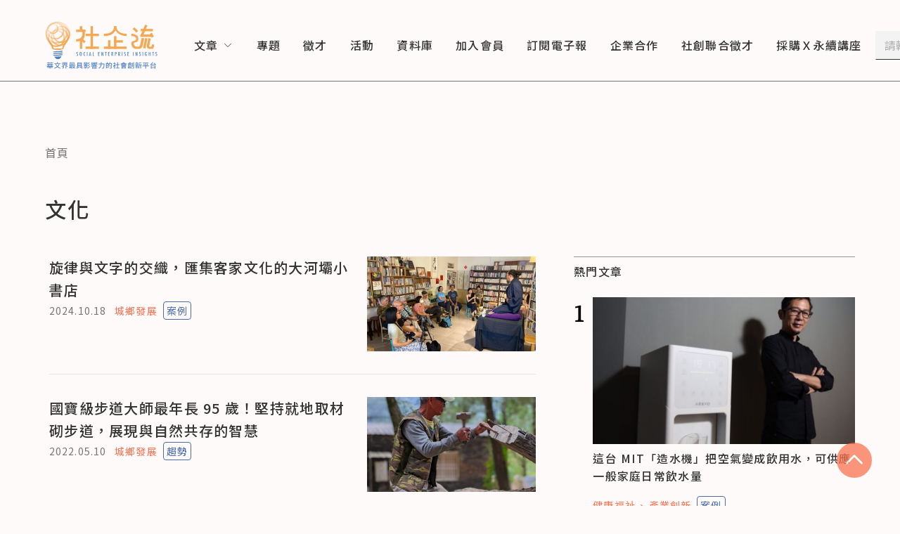

--- FILE ---
content_type: application/javascript; charset=UTF-8
request_url: https://www.seinsights.asia/_next/static/chunks/pages/tag/%5Bid%5D-ab9144beb44513bf.js
body_size: 1216
content:
(self.webpackChunk_N_E=self.webpackChunk_N_E||[]).push([[793],{6699:function(n,t,e){(window.__NEXT_P=window.__NEXT_P||[]).push(["/tag/[id]",function(){return e(1606)}])},1606:function(n,t,e){"use strict";e.r(t),e.d(t,{__N_SSP:function(){return j},default:function(){return N}});var i=e(7568),r=e(7297),a=e(655),o=e(5893),u=e(196),c=e(1163),s=e(7294),d=e(9521),p=e(7657),l=e(3637),f=e(1071),m=e(682),h=e(1501);function g(){var n=(0,r.Z)(["\n  padding: 40px 12px;\n  margin: 0 auto;\n  ","\n"]);return g=function(){return n},n}function x(){var n=(0,r.Z)(["\n  margin: 0 auto;\n  "," {\n    display: flex;\n  }\n"]);return x=function(){return n},n}function _(){var n=(0,r.Z)(["\n  max-width: 704px;\n  margin: 0 auto;\n  & > div:first-child {\n    margin-top: 0;\n    padding-top: 0;\n  }\n"]);return _=function(){return n},n}function v(){var n=(0,r.Z)(["\n  "," {\n    width: 400px;\n    margin-left: 48px;\n  }\n"]);return v=function(){return n},n}function w(){var n=(0,r.Z)(["\n  margin: 20px 0;\n  font-weight: 500;\n  font-size: 30px;\n  line-height: 45px;\n  letter-spacing: 0.08em;\n  color: #333333;\n  ","\n"]);return w=function(){return n},n}var C=d.ZP.div.withConfig({displayName:"[id]__Container",componentId:"sc-35fcb9c0-0"})(g(),function(n){var t=n.theme;return"\n      ".concat(t.media.md," {\n        padding: 50px 64px;\n      }\n      ").concat(t.media.xl," {\n        max-width: 1152px;\n        padding: 88px 0px;\n      }\n    ")}),Z=d.ZP.div.withConfig({displayName:"[id]__ArticleContainer",componentId:"sc-35fcb9c0-1"})(x(),function(n){return n.theme.media.xl}),b=d.ZP.div.withConfig({displayName:"[id]__ArticleLeft",componentId:"sc-35fcb9c0-2"})(_()),y=d.ZP.div.withConfig({displayName:"[id]__ArticleRight",componentId:"sc-35fcb9c0-3"})(v(),function(n){return n.theme.media.xl}),P=d.ZP.h1.withConfig({displayName:"[id]__TagName",componentId:"sc-35fcb9c0-4"})(w(),function(n){var t=n.theme;return"\n    ".concat(t.media.md," {\n      margin: 40px 0;\n    }\n    ").concat(t.media.xl," {\n      margin: 45px 0;\n    }\n  ")}),j=!0;function N(n){var t,e=n.sideBanner,r=n.tagObj,d=(0,c.useRouter)(),g=(0,s.useMemo)(function(){var n;return(null==d?void 0:null===(n=d.query)||void 0===n?void 0:n.page)?"string"==typeof d.query.page?parseInt(d.query.page):parseInt(d.query.page[0]):1},[d]),x=(0,s.useState)(r.posts),_=x[0],v=x[1],w=(0,s.useState)(g),j=w[0],N=w[1],k=(0,s.useMemo)(function(){return[[{id:"home",title:"首頁",href:"/"},],]},[]),I=(0,s.useCallback)((t=(0,i.Z)(function(n){var t,e;return(0,a.__generator)(this,function(i){switch(i.label){case 0:return v([]),[4,(0,u.ZP)({url:"".concat(window.location.origin,"/api/posts"),method:"post",data:{take:10,skip:10*(n-1),filter:{tags:{some:{id:{equals:r.id}}}}},headers:{"Content-Type":"application/json","Cache-Control":"no-cache"}})];case 1:return v((null==(e=i.sent())?void 0:null===(t=e.data)||void 0===t?void 0:t.posts)||[]),[2]}})}),function(n){return t.apply(this,arguments)}),[r]);return(0,s.useEffect)(function(){I(g)},[g]),(0,o.jsxs)(C,{children:[(0,o.jsx)(p.Z,{breadCrumbList:k}),(0,o.jsx)(P,{children:r.name}),(0,o.jsxs)(Z,{children:[(0,o.jsxs)(b,{children:[!!(null==_?void 0:_.length)&&_.map(function(n){return(0,o.jsx)(l.Z,{post:n},n.id)}),!!r.allPostsCount&&(0,o.jsx)(f.Z,{pageCount:Math.ceil(r.allPostsCount/10),nowPage:j,setPage:N})]}),(0,o.jsxs)(y,{children:[(0,o.jsx)(m.Z,{}),(0,o.jsx)(h.Z,{banners:e})]})]})]})}}},function(n){n.O(0,[996,807,175,534,835,774,888,179],function(){return n(n.s=6699)}),_N_E=n.O()}]);